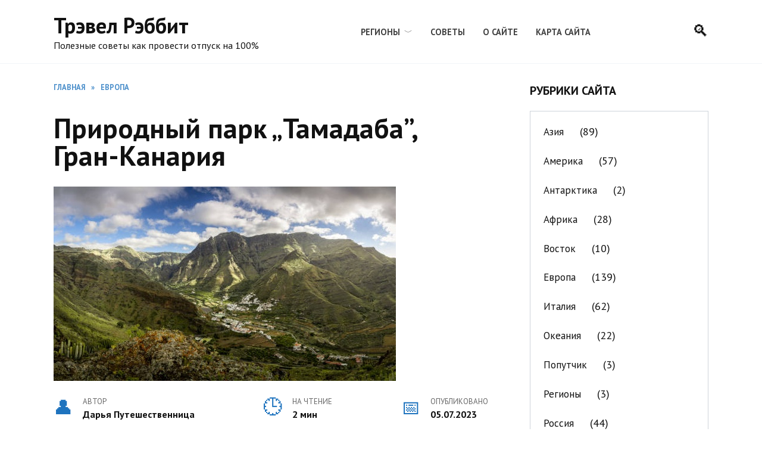

--- FILE ---
content_type: text/html; charset=UTF-8
request_url: https://travelrabbit.ru/prirodnyy-park-tamadaba-gran-kanariya/
body_size: 13982
content:
<!doctype html>
<html lang="ru-RU" prefix="og: https://ogp.me/ns#">
<head>
	<meta charset="UTF-8">
	<meta name="viewport" content="width=device-width, initial-scale=1">

	<title>Природный парк „Тамадаба”, Гран-Канария</title>
<meta name="description" content="Одна из самых больших достопримечательностей в северо-западной части Гран-Канарии – это Природный парк „Тамадаба”. Он расположен на больше 1000 метров над"/>
<meta name="robots" content="follow, index, max-snippet:-1, max-video-preview:-1, max-image-preview:large"/>
<link rel="canonical" href="https://travelrabbit.ru/prirodnyy-park-tamadaba-gran-kanariya/" />
<meta property="og:locale" content="ru_RU" />
<meta property="og:type" content="article" />
<meta property="og:title" content="Природный парк „Тамадаба”, Гран-Канария" />
<meta property="og:description" content="Одна из самых больших достопримечательностей в северо-западной части Гран-Канарии – это Природный парк „Тамадаба”. Он расположен на больше 1000 метров над" />
<meta property="og:url" content="https://travelrabbit.ru/prirodnyy-park-tamadaba-gran-kanariya/" />
<meta property="og:site_name" content="Трэвел Рабит" />
<meta property="article:tag" content="природный парк" />
<meta property="article:tag" content="райский уголок" />
<meta property="article:tag" content="Тамадаба" />
<meta property="article:section" content="Европа" />
<meta property="og:image" content="https://travelrabbit.ru/wp-content/uploads/2022/02/prirodnyy-park-tamadaba-gran-kanariya.jpg" />
<meta property="og:image:secure_url" content="https://travelrabbit.ru/wp-content/uploads/2022/02/prirodnyy-park-tamadaba-gran-kanariya.jpg" />
<meta property="og:image:width" content="575" />
<meta property="og:image:height" content="326" />
<meta property="og:image:alt" content="Природный парк „Тамадаба”, Гран Канария" />
<meta property="og:image:type" content="image/jpeg" />
<meta property="article:published_time" content="2023-07-05T12:47:09+03:00" />
<meta name="twitter:card" content="summary_large_image" />
<meta name="twitter:title" content="Природный парк „Тамадаба”, Гран-Канария" />
<meta name="twitter:description" content="Одна из самых больших достопримечательностей в северо-западной части Гран-Канарии – это Природный парк „Тамадаба”. Он расположен на больше 1000 метров над" />
<meta name="twitter:image" content="https://travelrabbit.ru/wp-content/uploads/2022/02/prirodnyy-park-tamadaba-gran-kanariya.jpg" />
<meta name="twitter:label1" content="Автор" />
<meta name="twitter:data1" content="Дарья Путешественница" />
<meta name="twitter:label2" content="Время чтения" />
<meta name="twitter:data2" content="1 минута" />
<link rel='dns-prefetch' href='//fonts.googleapis.com' />
<style id='wp-img-auto-sizes-contain-inline-css' type='text/css'>
img:is([sizes=auto i],[sizes^="auto," i]){contain-intrinsic-size:3000px 1500px}
/*# sourceURL=wp-img-auto-sizes-contain-inline-css */
</style>
<style id='wp-block-library-inline-css' type='text/css'>
:root{--wp-block-synced-color:#7a00df;--wp-block-synced-color--rgb:122,0,223;--wp-bound-block-color:var(--wp-block-synced-color);--wp-editor-canvas-background:#ddd;--wp-admin-theme-color:#007cba;--wp-admin-theme-color--rgb:0,124,186;--wp-admin-theme-color-darker-10:#006ba1;--wp-admin-theme-color-darker-10--rgb:0,107,160.5;--wp-admin-theme-color-darker-20:#005a87;--wp-admin-theme-color-darker-20--rgb:0,90,135;--wp-admin-border-width-focus:2px}@media (min-resolution:192dpi){:root{--wp-admin-border-width-focus:1.5px}}.wp-element-button{cursor:pointer}:root .has-very-light-gray-background-color{background-color:#eee}:root .has-very-dark-gray-background-color{background-color:#313131}:root .has-very-light-gray-color{color:#eee}:root .has-very-dark-gray-color{color:#313131}:root .has-vivid-green-cyan-to-vivid-cyan-blue-gradient-background{background:linear-gradient(135deg,#00d084,#0693e3)}:root .has-purple-crush-gradient-background{background:linear-gradient(135deg,#34e2e4,#4721fb 50%,#ab1dfe)}:root .has-hazy-dawn-gradient-background{background:linear-gradient(135deg,#faaca8,#dad0ec)}:root .has-subdued-olive-gradient-background{background:linear-gradient(135deg,#fafae1,#67a671)}:root .has-atomic-cream-gradient-background{background:linear-gradient(135deg,#fdd79a,#004a59)}:root .has-nightshade-gradient-background{background:linear-gradient(135deg,#330968,#31cdcf)}:root .has-midnight-gradient-background{background:linear-gradient(135deg,#020381,#2874fc)}:root{--wp--preset--font-size--normal:16px;--wp--preset--font-size--huge:42px}.has-regular-font-size{font-size:1em}.has-larger-font-size{font-size:2.625em}.has-normal-font-size{font-size:var(--wp--preset--font-size--normal)}.has-huge-font-size{font-size:var(--wp--preset--font-size--huge)}.has-text-align-center{text-align:center}.has-text-align-left{text-align:left}.has-text-align-right{text-align:right}.has-fit-text{white-space:nowrap!important}#end-resizable-editor-section{display:none}.aligncenter{clear:both}.items-justified-left{justify-content:flex-start}.items-justified-center{justify-content:center}.items-justified-right{justify-content:flex-end}.items-justified-space-between{justify-content:space-between}.screen-reader-text{border:0;clip-path:inset(50%);height:1px;margin:-1px;overflow:hidden;padding:0;position:absolute;width:1px;word-wrap:normal!important}.screen-reader-text:focus{background-color:#ddd;clip-path:none;color:#444;display:block;font-size:1em;height:auto;left:5px;line-height:normal;padding:15px 23px 14px;text-decoration:none;top:5px;width:auto;z-index:100000}html :where(.has-border-color){border-style:solid}html :where([style*=border-top-color]){border-top-style:solid}html :where([style*=border-right-color]){border-right-style:solid}html :where([style*=border-bottom-color]){border-bottom-style:solid}html :where([style*=border-left-color]){border-left-style:solid}html :where([style*=border-width]){border-style:solid}html :where([style*=border-top-width]){border-top-style:solid}html :where([style*=border-right-width]){border-right-style:solid}html :where([style*=border-bottom-width]){border-bottom-style:solid}html :where([style*=border-left-width]){border-left-style:solid}html :where(img[class*=wp-image-]){height:auto;max-width:100%}:where(figure){margin:0 0 1em}html :where(.is-position-sticky){--wp-admin--admin-bar--position-offset:var(--wp-admin--admin-bar--height,0px)}@media screen and (max-width:600px){html :where(.is-position-sticky){--wp-admin--admin-bar--position-offset:0px}}

/*# sourceURL=wp-block-library-inline-css */
</style><style id='global-styles-inline-css' type='text/css'>
:root{--wp--preset--aspect-ratio--square: 1;--wp--preset--aspect-ratio--4-3: 4/3;--wp--preset--aspect-ratio--3-4: 3/4;--wp--preset--aspect-ratio--3-2: 3/2;--wp--preset--aspect-ratio--2-3: 2/3;--wp--preset--aspect-ratio--16-9: 16/9;--wp--preset--aspect-ratio--9-16: 9/16;--wp--preset--color--black: #000000;--wp--preset--color--cyan-bluish-gray: #abb8c3;--wp--preset--color--white: #ffffff;--wp--preset--color--pale-pink: #f78da7;--wp--preset--color--vivid-red: #cf2e2e;--wp--preset--color--luminous-vivid-orange: #ff6900;--wp--preset--color--luminous-vivid-amber: #fcb900;--wp--preset--color--light-green-cyan: #7bdcb5;--wp--preset--color--vivid-green-cyan: #00d084;--wp--preset--color--pale-cyan-blue: #8ed1fc;--wp--preset--color--vivid-cyan-blue: #0693e3;--wp--preset--color--vivid-purple: #9b51e0;--wp--preset--gradient--vivid-cyan-blue-to-vivid-purple: linear-gradient(135deg,rgb(6,147,227) 0%,rgb(155,81,224) 100%);--wp--preset--gradient--light-green-cyan-to-vivid-green-cyan: linear-gradient(135deg,rgb(122,220,180) 0%,rgb(0,208,130) 100%);--wp--preset--gradient--luminous-vivid-amber-to-luminous-vivid-orange: linear-gradient(135deg,rgb(252,185,0) 0%,rgb(255,105,0) 100%);--wp--preset--gradient--luminous-vivid-orange-to-vivid-red: linear-gradient(135deg,rgb(255,105,0) 0%,rgb(207,46,46) 100%);--wp--preset--gradient--very-light-gray-to-cyan-bluish-gray: linear-gradient(135deg,rgb(238,238,238) 0%,rgb(169,184,195) 100%);--wp--preset--gradient--cool-to-warm-spectrum: linear-gradient(135deg,rgb(74,234,220) 0%,rgb(151,120,209) 20%,rgb(207,42,186) 40%,rgb(238,44,130) 60%,rgb(251,105,98) 80%,rgb(254,248,76) 100%);--wp--preset--gradient--blush-light-purple: linear-gradient(135deg,rgb(255,206,236) 0%,rgb(152,150,240) 100%);--wp--preset--gradient--blush-bordeaux: linear-gradient(135deg,rgb(254,205,165) 0%,rgb(254,45,45) 50%,rgb(107,0,62) 100%);--wp--preset--gradient--luminous-dusk: linear-gradient(135deg,rgb(255,203,112) 0%,rgb(199,81,192) 50%,rgb(65,88,208) 100%);--wp--preset--gradient--pale-ocean: linear-gradient(135deg,rgb(255,245,203) 0%,rgb(182,227,212) 50%,rgb(51,167,181) 100%);--wp--preset--gradient--electric-grass: linear-gradient(135deg,rgb(202,248,128) 0%,rgb(113,206,126) 100%);--wp--preset--gradient--midnight: linear-gradient(135deg,rgb(2,3,129) 0%,rgb(40,116,252) 100%);--wp--preset--font-size--small: 19.5px;--wp--preset--font-size--medium: 20px;--wp--preset--font-size--large: 36.5px;--wp--preset--font-size--x-large: 42px;--wp--preset--font-size--normal: 22px;--wp--preset--font-size--huge: 49.5px;--wp--preset--spacing--20: 0.44rem;--wp--preset--spacing--30: 0.67rem;--wp--preset--spacing--40: 1rem;--wp--preset--spacing--50: 1.5rem;--wp--preset--spacing--60: 2.25rem;--wp--preset--spacing--70: 3.38rem;--wp--preset--spacing--80: 5.06rem;--wp--preset--shadow--natural: 6px 6px 9px rgba(0, 0, 0, 0.2);--wp--preset--shadow--deep: 12px 12px 50px rgba(0, 0, 0, 0.4);--wp--preset--shadow--sharp: 6px 6px 0px rgba(0, 0, 0, 0.2);--wp--preset--shadow--outlined: 6px 6px 0px -3px rgb(255, 255, 255), 6px 6px rgb(0, 0, 0);--wp--preset--shadow--crisp: 6px 6px 0px rgb(0, 0, 0);}:where(.is-layout-flex){gap: 0.5em;}:where(.is-layout-grid){gap: 0.5em;}body .is-layout-flex{display: flex;}.is-layout-flex{flex-wrap: wrap;align-items: center;}.is-layout-flex > :is(*, div){margin: 0;}body .is-layout-grid{display: grid;}.is-layout-grid > :is(*, div){margin: 0;}:where(.wp-block-columns.is-layout-flex){gap: 2em;}:where(.wp-block-columns.is-layout-grid){gap: 2em;}:where(.wp-block-post-template.is-layout-flex){gap: 1.25em;}:where(.wp-block-post-template.is-layout-grid){gap: 1.25em;}.has-black-color{color: var(--wp--preset--color--black) !important;}.has-cyan-bluish-gray-color{color: var(--wp--preset--color--cyan-bluish-gray) !important;}.has-white-color{color: var(--wp--preset--color--white) !important;}.has-pale-pink-color{color: var(--wp--preset--color--pale-pink) !important;}.has-vivid-red-color{color: var(--wp--preset--color--vivid-red) !important;}.has-luminous-vivid-orange-color{color: var(--wp--preset--color--luminous-vivid-orange) !important;}.has-luminous-vivid-amber-color{color: var(--wp--preset--color--luminous-vivid-amber) !important;}.has-light-green-cyan-color{color: var(--wp--preset--color--light-green-cyan) !important;}.has-vivid-green-cyan-color{color: var(--wp--preset--color--vivid-green-cyan) !important;}.has-pale-cyan-blue-color{color: var(--wp--preset--color--pale-cyan-blue) !important;}.has-vivid-cyan-blue-color{color: var(--wp--preset--color--vivid-cyan-blue) !important;}.has-vivid-purple-color{color: var(--wp--preset--color--vivid-purple) !important;}.has-black-background-color{background-color: var(--wp--preset--color--black) !important;}.has-cyan-bluish-gray-background-color{background-color: var(--wp--preset--color--cyan-bluish-gray) !important;}.has-white-background-color{background-color: var(--wp--preset--color--white) !important;}.has-pale-pink-background-color{background-color: var(--wp--preset--color--pale-pink) !important;}.has-vivid-red-background-color{background-color: var(--wp--preset--color--vivid-red) !important;}.has-luminous-vivid-orange-background-color{background-color: var(--wp--preset--color--luminous-vivid-orange) !important;}.has-luminous-vivid-amber-background-color{background-color: var(--wp--preset--color--luminous-vivid-amber) !important;}.has-light-green-cyan-background-color{background-color: var(--wp--preset--color--light-green-cyan) !important;}.has-vivid-green-cyan-background-color{background-color: var(--wp--preset--color--vivid-green-cyan) !important;}.has-pale-cyan-blue-background-color{background-color: var(--wp--preset--color--pale-cyan-blue) !important;}.has-vivid-cyan-blue-background-color{background-color: var(--wp--preset--color--vivid-cyan-blue) !important;}.has-vivid-purple-background-color{background-color: var(--wp--preset--color--vivid-purple) !important;}.has-black-border-color{border-color: var(--wp--preset--color--black) !important;}.has-cyan-bluish-gray-border-color{border-color: var(--wp--preset--color--cyan-bluish-gray) !important;}.has-white-border-color{border-color: var(--wp--preset--color--white) !important;}.has-pale-pink-border-color{border-color: var(--wp--preset--color--pale-pink) !important;}.has-vivid-red-border-color{border-color: var(--wp--preset--color--vivid-red) !important;}.has-luminous-vivid-orange-border-color{border-color: var(--wp--preset--color--luminous-vivid-orange) !important;}.has-luminous-vivid-amber-border-color{border-color: var(--wp--preset--color--luminous-vivid-amber) !important;}.has-light-green-cyan-border-color{border-color: var(--wp--preset--color--light-green-cyan) !important;}.has-vivid-green-cyan-border-color{border-color: var(--wp--preset--color--vivid-green-cyan) !important;}.has-pale-cyan-blue-border-color{border-color: var(--wp--preset--color--pale-cyan-blue) !important;}.has-vivid-cyan-blue-border-color{border-color: var(--wp--preset--color--vivid-cyan-blue) !important;}.has-vivid-purple-border-color{border-color: var(--wp--preset--color--vivid-purple) !important;}.has-vivid-cyan-blue-to-vivid-purple-gradient-background{background: var(--wp--preset--gradient--vivid-cyan-blue-to-vivid-purple) !important;}.has-light-green-cyan-to-vivid-green-cyan-gradient-background{background: var(--wp--preset--gradient--light-green-cyan-to-vivid-green-cyan) !important;}.has-luminous-vivid-amber-to-luminous-vivid-orange-gradient-background{background: var(--wp--preset--gradient--luminous-vivid-amber-to-luminous-vivid-orange) !important;}.has-luminous-vivid-orange-to-vivid-red-gradient-background{background: var(--wp--preset--gradient--luminous-vivid-orange-to-vivid-red) !important;}.has-very-light-gray-to-cyan-bluish-gray-gradient-background{background: var(--wp--preset--gradient--very-light-gray-to-cyan-bluish-gray) !important;}.has-cool-to-warm-spectrum-gradient-background{background: var(--wp--preset--gradient--cool-to-warm-spectrum) !important;}.has-blush-light-purple-gradient-background{background: var(--wp--preset--gradient--blush-light-purple) !important;}.has-blush-bordeaux-gradient-background{background: var(--wp--preset--gradient--blush-bordeaux) !important;}.has-luminous-dusk-gradient-background{background: var(--wp--preset--gradient--luminous-dusk) !important;}.has-pale-ocean-gradient-background{background: var(--wp--preset--gradient--pale-ocean) !important;}.has-electric-grass-gradient-background{background: var(--wp--preset--gradient--electric-grass) !important;}.has-midnight-gradient-background{background: var(--wp--preset--gradient--midnight) !important;}.has-small-font-size{font-size: var(--wp--preset--font-size--small) !important;}.has-medium-font-size{font-size: var(--wp--preset--font-size--medium) !important;}.has-large-font-size{font-size: var(--wp--preset--font-size--large) !important;}.has-x-large-font-size{font-size: var(--wp--preset--font-size--x-large) !important;}
/*# sourceURL=global-styles-inline-css */
</style>

<style id='classic-theme-styles-inline-css' type='text/css'>
/*! This file is auto-generated */
.wp-block-button__link{color:#fff;background-color:#32373c;border-radius:9999px;box-shadow:none;text-decoration:none;padding:calc(.667em + 2px) calc(1.333em + 2px);font-size:1.125em}.wp-block-file__button{background:#32373c;color:#fff;text-decoration:none}
/*# sourceURL=/wp-includes/css/classic-themes.min.css */
</style>
<link rel='stylesheet' id='expert-review-style-css' href='https://travelrabbit.ru/wp-content/plugins/expert-review/assets/public/css/styles.min.css'  media='all' />
<link rel='stylesheet' id='google-fonts-css' href='https://fonts.googleapis.com/css?family=PT+Sans%3A400%2C400i%2C700%7CMontserrat%3A400%2C400i%2C700&#038;subset=cyrillic&#038;display=swap'  media='all' />
<link rel='stylesheet' id='reboot-style-css' href='https://travelrabbit.ru/wp-content/themes/reboot/assets/css/style.min.css'  media='all' />
<link rel='stylesheet' id='reboot-style-child-css' href='https://travelrabbit.ru/wp-content/themes/reboot_child/style.css'  media='all' />
<script type="text/javascript" src="https://travelrabbit.ru/wp-includes/js/jquery/jquery.min.js" id="jquery-core-js"></script>
<style>.pseudo-clearfy-link { color: #008acf; cursor: pointer;}.pseudo-clearfy-link:hover { text-decoration: none;}</style><!-- Yandex.RTB -->
<script>window.yaContextCb=window.yaContextCb||[]</script>
<script src="https://yandex.ru/ads/system/context.js" async></script><link rel="preload" href="https://travelrabbit.ru/wp-content/themes/reboot/assets/fonts/wpshop-core.ttf" as="font" crossorigin><link rel="preload" href="https://travelrabbit.ru/wp-content/uploads/2022/02/prirodnyy-park-tamadaba-gran-kanariya.jpg" as="image" crossorigin>
    <style>.post-card--grid, .post-card--grid .post-card__thumbnail, .post-card--grid .post-card__thumbnail img, .post-card--grid .post-card__thumbnail:before{border-radius: 6px}.post-card--small .post-card__thumbnail img{border-radius: 6px}.post-card--vertical .post-card__thumbnail img, .post-card--vertical .post-card__thumbnail a:before{border-radius: 6px}.post-card--horizontal .post-card__thumbnail img{border-radius: 6px}.post-card--standard .post-card__thumbnail img, .post-card--standard .post-card__thumbnail a:before{border-radius: 6px}.post-card--related, .post-card--related .post-card__thumbnail img, .post-card--related .post-card__thumbnail a:before{border-radius: 6px}::selection, .card-slider__category, .card-slider-container .swiper-pagination-bullet-active, .post-card--grid .post-card__thumbnail:before, .post-card:not(.post-card--small) .post-card__thumbnail a:before, .post-card:not(.post-card--small) .post-card__category,  .post-box--high .post-box__category span, .post-box--wide .post-box__category span, .page-separator, .pagination .nav-links .page-numbers:not(.dots):not(.current):before, .btn, .btn-primary:hover, .btn-primary:not(:disabled):not(.disabled).active, .btn-primary:not(:disabled):not(.disabled):active, .show>.btn-primary.dropdown-toggle, .comment-respond .form-submit input, .page-links__item{background-color:#1e73be}.entry-image--big .entry-image__body .post-card__category a, .home-text ul:not([class])>li:before, .page-content ul:not([class])>li:before, .taxonomy-description ul:not([class])>li:before, .widget-area .widget_categories ul.menu li a:before, .widget-area .widget_categories ul.menu li span:before, .widget-area .widget_categories>ul li a:before, .widget-area .widget_categories>ul li span:before, .widget-area .widget_nav_menu ul.menu li a:before, .widget-area .widget_nav_menu ul.menu li span:before, .widget-area .widget_nav_menu>ul li a:before, .widget-area .widget_nav_menu>ul li span:before, .page-links .page-numbers:not(.dots):not(.current):before, .page-links .post-page-numbers:not(.dots):not(.current):before, .pagination .nav-links .page-numbers:not(.dots):not(.current):before, .pagination .nav-links .post-page-numbers:not(.dots):not(.current):before, .entry-image--full .entry-image__body .post-card__category a, .entry-image--fullscreen .entry-image__body .post-card__category a, .entry-image--wide .entry-image__body .post-card__category a{background-color:#1e73be}.comment-respond input:focus, select:focus, textarea:focus, .post-card--grid.post-card--thumbnail-no, .post-card--standard:after, .post-card--related.post-card--thumbnail-no:hover, .spoiler-box, .btn-primary, .btn-primary:hover, .btn-primary:not(:disabled):not(.disabled).active, .btn-primary:not(:disabled):not(.disabled):active, .show>.btn-primary.dropdown-toggle, .inp:focus, .entry-tag:focus, .entry-tag:hover, .search-screen .search-form .search-field:focus, .entry-content ul:not([class])>li:before, .text-content ul:not([class])>li:before, .page-content ul:not([class])>li:before, .taxonomy-description ul:not([class])>li:before, .entry-content blockquote,
        .input:focus, input[type=color]:focus, input[type=date]:focus, input[type=datetime-local]:focus, input[type=datetime]:focus, input[type=email]:focus, input[type=month]:focus, input[type=number]:focus, input[type=password]:focus, input[type=range]:focus, input[type=search]:focus, input[type=tel]:focus, input[type=text]:focus, input[type=time]:focus, input[type=url]:focus, input[type=week]:focus, select:focus, textarea:focus{border-color:#1e73be !important}.post-card--small .post-card__category, .post-card__author:before, .post-card__comments:before, .post-card__date:before, .post-card__like:before, .post-card__views:before, .entry-author:before, .entry-date:before, .entry-time:before, .entry-views:before, .entry-content ol:not([class])>li:before, .text-content ol:not([class])>li:before, .entry-content blockquote:before, .spoiler-box__title:after, .search-icon:hover:before, .search-form .search-submit:hover:before, .star-rating-item.hover,
        .comment-list .bypostauthor>.comment-body .comment-author:after,
        .breadcrumb a, .breadcrumb span,
        .search-screen .search-form .search-submit:before, 
        .star-rating--score-1:not(.hover) .star-rating-item:nth-child(1),
        .star-rating--score-2:not(.hover) .star-rating-item:nth-child(1), .star-rating--score-2:not(.hover) .star-rating-item:nth-child(2),
        .star-rating--score-3:not(.hover) .star-rating-item:nth-child(1), .star-rating--score-3:not(.hover) .star-rating-item:nth-child(2), .star-rating--score-3:not(.hover) .star-rating-item:nth-child(3),
        .star-rating--score-4:not(.hover) .star-rating-item:nth-child(1), .star-rating--score-4:not(.hover) .star-rating-item:nth-child(2), .star-rating--score-4:not(.hover) .star-rating-item:nth-child(3), .star-rating--score-4:not(.hover) .star-rating-item:nth-child(4),
        .star-rating--score-5:not(.hover) .star-rating-item:nth-child(1), .star-rating--score-5:not(.hover) .star-rating-item:nth-child(2), .star-rating--score-5:not(.hover) .star-rating-item:nth-child(3), .star-rating--score-5:not(.hover) .star-rating-item:nth-child(4), .star-rating--score-5:not(.hover) .star-rating-item:nth-child(5){color:#1e73be}a:hover, a:focus, a:active, .spanlink:hover, .entry-content a:not(.wp-block-button__link):hover, .entry-content a:not(.wp-block-button__link):focus, .entry-content a:not(.wp-block-button__link):active, .top-menu ul li>span:hover, .main-navigation ul li a:hover, .main-navigation ul li span:hover, .footer-navigation ul li a:hover, .footer-navigation ul li span:hover, .comment-reply-link:hover, .pseudo-link:hover, .child-categories ul li a:hover{color:#1e73be}.top-menu>ul>li>a:before, .top-menu>ul>li>span:before{background:#1e73be}.child-categories ul li a:hover, .post-box--no-thumb a:hover{border-color:#1e73be}.post-box--card:hover{box-shadow: inset 0 0 0 1px #1e73be}.post-box--card:hover{-webkit-box-shadow: inset 0 0 0 1px #1e73be}body{font-family:"PT Sans" ,"Helvetica Neue", Helvetica, Arial, sans-serif;font-size:18px;}.h1, h1:not(.site-title){font-family:"PT Sans" ,"Helvetica Neue", Helvetica, Arial, sans-serif;font-size:2.6em;line-height:1;}.h2, .related-posts__header, .section-block__title, h2{font-family:"PT Sans" ,"Helvetica Neue", Helvetica, Arial, sans-serif;line-height:1;}.h3, h3{font-family:"PT Sans" ,"Helvetica Neue", Helvetica, Arial, sans-serif;line-height:1;}.h4, h4{font-family:"PT Sans" ,"Helvetica Neue", Helvetica, Arial, sans-serif;}.h5, h5{font-family:"PT Sans" ,"Helvetica Neue", Helvetica, Arial, sans-serif;}.h6, h6{font-family:"PT Sans" ,"Helvetica Neue", Helvetica, Arial, sans-serif;}</style>
<link rel="icon" href="https://travelrabbit.ru/wp-content/uploads/2023/05/cropped-fawi-32x32.png" sizes="32x32" />
<link rel="icon" href="https://travelrabbit.ru/wp-content/uploads/2023/05/cropped-fawi-192x192.png" sizes="192x192" />
<link rel="apple-touch-icon" href="https://travelrabbit.ru/wp-content/uploads/2023/05/cropped-fawi-180x180.png" />
<meta name="msapplication-TileImage" content="https://travelrabbit.ru/wp-content/uploads/2023/05/cropped-fawi-270x270.png" />
    </head>

<body class="wp-singular post-template-default single single-post postid-3083 single-format-standard wp-embed-responsive wp-theme-reboot wp-child-theme-reboot_child sidebar-right">



<div id="page" class="site">
    <a class="skip-link screen-reader-text" href="#content">Перейти к содержанию</a>

    <div class="search-screen-overlay js-search-screen-overlay"></div>
    <div class="search-screen js-search-screen">
        
<form role="search" method="get" class="search-form" action="https://travelrabbit.ru/">
    <label>
        <span class="screen-reader-text">Search for:</span>
        <input type="search" class="search-field" placeholder="Поиск…" value="" name="s">
    </label>
    <button type="submit" class="search-submit"></button>
</form>    </div>

    

<header id="masthead" class="site-header full" itemscope itemtype="http://schema.org/WPHeader">
    <div class="site-header-inner fixed">

        <div class="humburger js-humburger"><span></span><span></span><span></span></div>

        
<div class="site-branding">

    <div class="site-branding__body"><div class="site-title"><a href="https://travelrabbit.ru/">Трэвел Рэббит</a></div><p class="site-description">Полезные советы как провести отпуск на 100%</p></div></div><!-- .site-branding --><div class="top-menu"><ul id="top-menu" class="menu"><li id="menu-item-6008" class="menu-item menu-item-type-custom menu-item-object-custom menu-item-has-children menu-item-6008"><a href="https://travelrabbit.ru/regions">Регионы</a>
<ul class="sub-menu">
	<li id="menu-item-6011" class="menu-item menu-item-type-taxonomy menu-item-object-category menu-item-6011"><a href="https://travelrabbit.ru/amerika/">Америка</a></li>
	<li id="menu-item-6014" class="menu-item menu-item-type-taxonomy menu-item-object-category menu-item-6014"><a href="https://travelrabbit.ru/afrika/">Африка</a></li>
	<li id="menu-item-6013" class="menu-item menu-item-type-taxonomy menu-item-object-category menu-item-6013"><a href="https://travelrabbit.ru/vostok/">Восток</a></li>
	<li id="menu-item-6009" class="menu-item menu-item-type-taxonomy menu-item-object-category current-post-ancestor current-menu-parent current-post-parent menu-item-6009"><a href="https://travelrabbit.ru/evropa/">Европа</a></li>
	<li id="menu-item-6015" class="menu-item menu-item-type-taxonomy menu-item-object-category menu-item-6015"><a href="https://travelrabbit.ru/okeaniya/">Океания</a></li>
	<li id="menu-item-6010" class="menu-item menu-item-type-taxonomy menu-item-object-category menu-item-6010"><a href="https://travelrabbit.ru/rossiya/">Россия</a></li>
	<li id="menu-item-6012" class="menu-item menu-item-type-taxonomy menu-item-object-category menu-item-6012"><a href="https://travelrabbit.ru/sng/">СНГ</a></li>
</ul>
</li>
<li id="menu-item-6000" class="menu-item menu-item-type-taxonomy menu-item-object-category menu-item-6000"><a href="https://travelrabbit.ru/sovety/">Советы</a></li>
<li id="menu-item-15859" class="menu-item menu-item-type-post_type menu-item-object-page menu-item-15859"><a href="https://travelrabbit.ru/o-sajte/">О сайте</a></li>
<li id="menu-item-15784" class="menu-item menu-item-type-post_type menu-item-object-page menu-item-15784"><a href="https://travelrabbit.ru/karta-sayta/">Карта сайта</a></li>
</ul></div>                <div class="header-search">
                    <span class="search-icon js-search-icon"></span>
                </div>
            
    </div>
</header><!-- #masthead -->


    
    <nav id="site-navigation" class="main-navigation fixed" style="display: none;">
        <div class="main-navigation-inner full">
            <ul id="header_menu"></ul>
        </div>
    </nav>
    <div class="container header-separator"></div>


    <div class="mobile-menu-placeholder js-mobile-menu-placeholder"></div>
    
	
    <div id="content" class="site-content fixed">

        
        <div class="site-content-inner">
    
        
        <div id="primary" class="content-area" itemscope itemtype="http://schema.org/Article">
            <main id="main" class="site-main article-card">

                
<article id="post-3083" class="article-post post-3083 post type-post status-publish format-standard has-post-thumbnail  category-evropa tag-prirodnyy-park tag-rayskiy-ugolok tag-tamadaba">

    
        <div class="breadcrumb" itemscope itemtype="http://schema.org/BreadcrumbList"><span class="breadcrumb-item" itemprop="itemListElement" itemscope itemtype="http://schema.org/ListItem"><a href="https://travelrabbit.ru/" itemprop="item"><span itemprop="name">Главная</span></a><meta itemprop="position" content="0"></span> <span class="breadcrumb-separator">»</span> <span class="breadcrumb-item" itemprop="itemListElement" itemscope itemtype="http://schema.org/ListItem"><a href="https://travelrabbit.ru/evropa/" itemprop="item"><span itemprop="name">Европа</span></a><meta itemprop="position" content="1"></span></div>
                                <h1 class="entry-title" itemprop="headline">Природный парк „Тамадаба”, Гран-Канария</h1>
                    
        
                    <div class="entry-image post-card post-card__thumbnail">
                <img width="575" height="326" src="https://travelrabbit.ru/wp-content/uploads/2022/02/prirodnyy-park-tamadaba-gran-kanariya.jpg" class="attachment-reboot_standard size-reboot_standard wp-post-image" alt="Природный парк „Тамадаба”, Гран Канария" itemprop="image" decoding="async" fetchpriority="high" srcset="https://travelrabbit.ru/wp-content/uploads/2022/02/prirodnyy-park-tamadaba-gran-kanariya.jpg 575w, https://travelrabbit.ru/wp-content/uploads/2022/02/prirodnyy-park-tamadaba-gran-kanariya-300x170.jpg 300w" sizes="(max-width: 575px) 100vw, 575px" />                            </div>

        
    
            <div class="entry-meta">
            <span class="entry-author"><span class="entry-label">Автор</span> <span itemprop="author">Дарья Путешественница</span></span>            <span class="entry-time"><span class="entry-label">На чтение</span> 2 мин</span>                        <span class="entry-date"><span class="entry-label">Опубликовано</span> <time itemprop="datePublished" datetime="2023-07-05">05.07.2023</time></span>
                    </div>
    
    
    <div class="entry-content" itemprop="articleBody">
        <p>Одна из самых больших достопримечательностей в северо-западной части Гран-Канарии – это Природный парк „Тамадаба”. Он расположен на больше 1000 метров над уровнем моря, и несмотря на это, он находится рядом с берегом Атлантического океана.</p>
<p>Парк включает части территорий 3 общин и занимает площадь выше 7,500 гектаров. Место превратилось в природный парк в 1987 году, потому что кроме красот, оно имеет большое видовое разнообразие. Здесь встречаются десятки биологических видов, которые не найти на другом месте в мире.</p>
<p>Природный парк „Тамадаба” by Cristian Bortes</p>
<p>Природный парк „Тамадаба” представляет высокогорная местность, которая известна своим прекрасным хвойным лесом. Земля покрыта ковром выпавших сухих сосновых иголок. Место идеально подходит для любителей активного туризма.</p>
<blockquote><p>Здесь найдете очаровательные тенистые дорожки для прогулок на свежем воздухе. С вершины можно насладиться останавливающей дыхания панорамой на города Пуэрто-де-Лас-Ньевес и Агаете, также и на всю долину Валле-де-Агаете.</p></blockquote>
<p>Если, однако, Вам не нравятся долгие прогулки, можно добраться до Тамадабы <a href="https://travelrabbit.ru/veneciya-iz-moskvy-na-avtomobile/">на автомобиле</a> или просто устроить пикник на каком-нибудь тенистом месте, наслаждаясь тишине и идиллии в районе.</p>
<p>Если решите посетить этот <a href="https://travelrabbit.ru/maldivskie-ostrova-rayskiy-ugolok/">райский уголок</a> (поверьте, стоить его увидеть) хорошо знать, что здесь климатические условия довольно часто отличаются от тех в побережных районах. Здесь на больше 1000 метров над уровнем моря погода намного прохладнее, особенно в зимние месяцы.</p>
<p>Иногда в Агаете погода солнечная и жаркая, а в другой раз – облачная и дождевая. Если поднимаетесь сюда в зимние месяцы, хорошо носить с собой верхнюю одежду, даже если возле берега условия подходят для пляжа. Летом немного по-другому. Тогда даже и в самые высокие части острова температуры сильно повышаются.</p>
<!-- toc empty -->    </div><!-- .entry-content -->

</article>






    <div class="rating-box">
		<div class="wp-star-rating js-star-rating star-rating--score-0" data-post-id="3083" data-rating-count="0" data-rating-sum="0" data-rating-value="0"><span class="star-rating-item js-star-rating-item" data-score="1"><svg aria-hidden="true" role="img" xmlns="http://www.w3.org/2000/svg" viewBox="0 0 576 512" class="i-ico"><path fill="currentColor" d="M259.3 17.8L194 150.2 47.9 171.5c-26.2 3.8-36.7 36.1-17.7 54.6l105.7 103-25 145.5c-4.5 26.3 23.2 46 46.4 33.7L288 439.6l130.7 68.7c23.2 12.2 50.9-7.4 46.4-33.7l-25-145.5 105.7-103c19-18.5 8.5-50.8-17.7-54.6L382 150.2 316.7 17.8c-11.7-23.6-45.6-23.9-57.4 0z" class="ico-star"></path></svg></span><span class="star-rating-item js-star-rating-item" data-score="2"><svg aria-hidden="true" role="img" xmlns="http://www.w3.org/2000/svg" viewBox="0 0 576 512" class="i-ico"><path fill="currentColor" d="M259.3 17.8L194 150.2 47.9 171.5c-26.2 3.8-36.7 36.1-17.7 54.6l105.7 103-25 145.5c-4.5 26.3 23.2 46 46.4 33.7L288 439.6l130.7 68.7c23.2 12.2 50.9-7.4 46.4-33.7l-25-145.5 105.7-103c19-18.5 8.5-50.8-17.7-54.6L382 150.2 316.7 17.8c-11.7-23.6-45.6-23.9-57.4 0z" class="ico-star"></path></svg></span><span class="star-rating-item js-star-rating-item" data-score="3"><svg aria-hidden="true" role="img" xmlns="http://www.w3.org/2000/svg" viewBox="0 0 576 512" class="i-ico"><path fill="currentColor" d="M259.3 17.8L194 150.2 47.9 171.5c-26.2 3.8-36.7 36.1-17.7 54.6l105.7 103-25 145.5c-4.5 26.3 23.2 46 46.4 33.7L288 439.6l130.7 68.7c23.2 12.2 50.9-7.4 46.4-33.7l-25-145.5 105.7-103c19-18.5 8.5-50.8-17.7-54.6L382 150.2 316.7 17.8c-11.7-23.6-45.6-23.9-57.4 0z" class="ico-star"></path></svg></span><span class="star-rating-item js-star-rating-item" data-score="4"><svg aria-hidden="true" role="img" xmlns="http://www.w3.org/2000/svg" viewBox="0 0 576 512" class="i-ico"><path fill="currentColor" d="M259.3 17.8L194 150.2 47.9 171.5c-26.2 3.8-36.7 36.1-17.7 54.6l105.7 103-25 145.5c-4.5 26.3 23.2 46 46.4 33.7L288 439.6l130.7 68.7c23.2 12.2 50.9-7.4 46.4-33.7l-25-145.5 105.7-103c19-18.5 8.5-50.8-17.7-54.6L382 150.2 316.7 17.8c-11.7-23.6-45.6-23.9-57.4 0z" class="ico-star"></path></svg></span><span class="star-rating-item js-star-rating-item" data-score="5"><svg aria-hidden="true" role="img" xmlns="http://www.w3.org/2000/svg" viewBox="0 0 576 512" class="i-ico"><path fill="currentColor" d="M259.3 17.8L194 150.2 47.9 171.5c-26.2 3.8-36.7 36.1-17.7 54.6l105.7 103-25 145.5c-4.5 26.3 23.2 46 46.4 33.7L288 439.6l130.7 68.7c23.2 12.2 50.9-7.4 46.4-33.7l-25-145.5 105.7-103c19-18.5 8.5-50.8-17.7-54.6L382 150.2 316.7 17.8c-11.7-23.6-45.6-23.9-57.4 0z" class="ico-star"></path></svg></span></div>    </div>


    <div class="entry-social">
		            <div class="entry-bottom__header">Поделиться с друзьями</div>
		
        		<div class="social-buttons"><span class="social-button social-button--telegram" data-social="telegram"></span><span class="social-button social-button--vkontakte" data-social="vkontakte" data-image="https://travelrabbit.ru/wp-content/uploads/2022/02/prirodnyy-park-tamadaba-gran-kanariya-150x150.jpg"></span><span class="social-button social-button--odnoklassniki" data-social="odnoklassniki"></span><span class="social-button social-button--whatsapp" data-social="whatsapp"></span></div>            </div>




<meta itemscope itemprop="mainEntityOfPage" itemType="https://schema.org/WebPage" itemid="https://travelrabbit.ru/prirodnyy-park-tamadaba-gran-kanariya/" content="Природный парк „Тамадаба”, Гран-Канария">
    <meta itemprop="dateModified" content="2023-05-21">
<div itemprop="publisher" itemscope itemtype="https://schema.org/Organization" style="display: none;"><meta itemprop="name" content="Трэвел Рэббит"><meta itemprop="telephone" content="Трэвел Рэббит"><meta itemprop="address" content="https://travelrabbit.ru"></div>
            </main><!-- #main -->
        </div><!-- #primary -->

        
<aside id="secondary" class="widget-area" itemscope itemtype="http://schema.org/WPSideBar">
    <div class="sticky-sidebar js-sticky-sidebar">

        
        <div id="categories-3" class="widget widget_categories"><div class="widget-header">РУБРИКИ САЙТА</div>
			<ul>
					<li class="cat-item cat-item-3"><a href="https://travelrabbit.ru/aziya/">Азия</a> (89)
</li>
	<li class="cat-item cat-item-7"><a href="https://travelrabbit.ru/amerika/">Америка</a> (57)
</li>
	<li class="cat-item cat-item-197"><a href="https://travelrabbit.ru/antarktika/">Антарктика</a> (2)
</li>
	<li class="cat-item cat-item-6"><a href="https://travelrabbit.ru/afrika/">Африка</a> (28)
</li>
	<li class="cat-item cat-item-8"><a href="https://travelrabbit.ru/vostok/">Восток</a> (10)
</li>
	<li class="cat-item cat-item-4"><a href="https://travelrabbit.ru/evropa/">Европа</a> (139)
</li>
	<li class="cat-item cat-item-1092"><a href="https://travelrabbit.ru/italiya/">Италия</a> (62)
</li>
	<li class="cat-item cat-item-108"><a href="https://travelrabbit.ru/okeaniya/">Океания</a> (22)
</li>
	<li class="cat-item cat-item-1104"><a href="https://travelrabbit.ru/poputchik/">Попутчик</a> (3)
</li>
	<li class="cat-item cat-item-1093"><a href="https://travelrabbit.ru/regions/">Регионы</a> (3)
</li>
	<li class="cat-item cat-item-5"><a href="https://travelrabbit.ru/rossiya/">Россия</a> (44)
</li>
	<li class="cat-item cat-item-29"><a href="https://travelrabbit.ru/sng/">СНГ</a> (12)
</li>
	<li class="cat-item cat-item-30"><a href="https://travelrabbit.ru/sovety/">Советы</a> (46)
</li>
	<li class="cat-item cat-item-109"><a href="https://travelrabbit.ru/aziya/thailand/">Таиланд</a> (145)
</li>
			</ul>

			</div><div id="nav_menu-2" class="widget widget_nav_menu"><div class="menu-menu_2-container"><ul id="menu-menu_2" class="menu"><li id="menu-item-15788" class="menu-item menu-item-type-post_type menu-item-object-page menu-item-15788"><a href="https://travelrabbit.ru/o-sajte/">О сайте</a></li>
<li id="menu-item-15790" class="menu-item menu-item-type-post_type menu-item-object-page menu-item-15790"><a href="https://travelrabbit.ru/agreement/">Пользовательское соглашение</a></li>
<li id="menu-item-15789" class="menu-item menu-item-type-post_type menu-item-object-page menu-item-15789"><a href="https://travelrabbit.ru/privacy/">Политика конфиденциальности</a></li>
</ul></div></div>
		<div id="recent-posts-2" class="widget widget_recent_entries">
		<div class="widget-header">Свежие записи</div>
		<ul>
											<li>
					<a href="https://travelrabbit.ru/transfer-iz-aeroporta-hurgady/">Трансфер из аэропорта Хургады в отель на побережье: практическое руководство для прилетающих</a>
									</li>
											<li>
					<a href="https://travelrabbit.ru/kak-dobratsya-iz-aeroporta-dubaya/">Как добраться из аэропорта Дубая в отель на Пальме? Практическое руководство</a>
									</li>
											<li>
					<a href="https://travelrabbit.ru/transfer-iz-novogo-aeroporta-stambula/">Трансфер из нового аэропорта Стамбула в центр города: практическое руководство</a>
									</li>
											<li>
					<a href="https://travelrabbit.ru/stambul-za-3-dnya/">Стамбул за 3 дня: Искусство погружения, а не пробега</a>
									</li>
											<li>
					<a href="https://travelrabbit.ru/vyhodi-na-dorogu-svobodno-arenda-avto-v-gruzii-bez-franshizy-i-proverennye-kompanii/">Выходи на дорогу свободно: аренда авто в Грузии без франшизы и проверенные компании</a>
									</li>
											<li>
					<a href="https://travelrabbit.ru/marshrutki-erevana-tonkosti-shemy-i-realnaya-stoimost-proezda/">Маршрутки Еревана: тонкости схемы и реальная стоимость проезда</a>
									</li>
											<li>
					<a href="https://travelrabbit.ru/taksi-v-tbilisi-ofitsialnye-tarify-2025-i-kak-ne-pereplatit-v-stolitse-gruzii/">Такси в Тбилиси: официальные тарифы 2025 и как не переплатить в столице Грузии</a>
									</li>
											<li>
					<a href="https://travelrabbit.ru/arenda-avto-v-almaty-gde-platit-za-proezd-i-kak-nayti-svobodnoe-mesto-dlya-parkovki/">Аренда авто в Алматы: где платить за проезд и как найти свободное место для парковки</a>
									</li>
											<li>
					<a href="https://travelrabbit.ru/taksi-v-batumi-kak-komfortno-i-vygodno-peremeschatsya-po-gorodu/">Такси в Батуми: как комфортно и выгодно перемещаться по городу</a>
									</li>
											<li>
					<a href="https://travelrabbit.ru/kak-ne-poteryatsya-v-puti-razumnye-varianty-transfera-iz-aeroporta-dalat/">Как не потеряться в пути: разумные варианты трансфера из аэропорта Далат</a>
									</li>
											<li>
					<a href="https://travelrabbit.ru/svoboda-na-kolyosah-kak-gramotno-vzyat-skuter-v-arendu-na-phukete/">Свобода на колёсах: как грамотно взять скутер в аренду на Пхукете</a>
									</li>
											<li>
					<a href="https://travelrabbit.ru/velosipedy-v-hanoe-vash-gid-po-arende-marshrutam-i-taynam-vetnamskoy-stolitsy/">Велосипеды в Ханое: ваш гид по аренде, маршрутам и тайнам вьетнамской столицы</a>
									</li>
											<li>
					<a href="https://travelrabbit.ru/putevoditel-po-metro-seula-razbiraemsya-v-shemah-tarifah-i-tonkostyah-dlya-turistov/">Путеводитель по метро Сеула: разбираемся в схемах, тарифах и тонкостях для туристов</a>
									</li>
											<li>
					<a href="https://travelrabbit.ru/poezda-shri-lanka-udobstvo-onlayn-pokupki-biletov-i-vybor-klassa-obsluzhivaniya/">Поезда Шри-Ланка: удобство онлайн-покупки билетов и выбор класса обслуживания</a>
									</li>
											<li>
					<a href="https://travelrabbit.ru/tuk-tuki-v-kambodzhe-lovkie-sovety-chtoby-ne-otdat-lishnee/">Тук-туки в Камбодже: ловкие советы, чтобы не отдать лишнее</a>
									</li>
					</ul>

		</div>
        
    </div>
</aside><!-- #secondary -->

    
    <div id="related-posts" class="related-posts fixed"><div class="related-posts__header">Вам также может понравиться</div><div class="post-cards post-cards--vertical">
<div class="post-card post-card--related">
    <div class="post-card__thumbnail"><a href="https://travelrabbit.ru/puteshestvie-k-pizanskoy-bashne/"><img width="335" height="220" src="https://travelrabbit.ru/wp-content/uploads/2020/12/pezanskaya-335x220.jpg" class="attachment-reboot_small size-reboot_small wp-post-image" alt="Пизанская башня" decoding="async" loading="lazy" /></a></div><div class="post-card__title"><a href="https://travelrabbit.ru/puteshestvie-k-pizanskoy-bashne/">Путешествие к Пизанской башне</a></div><div class="post-card__description">Маленький город в Италии &#8212; Пиза популярный во</div><div class="post-card__meta"><span class="post-card__comments">0</span><span class="post-card__views">85</span></div>
</div>

<div class="post-card post-card--related">
    <div class="post-card__thumbnail"><a href="https://travelrabbit.ru/samoe-staroe-zolotoe-sokrovische-na-svete/"><img width="335" height="220" src="https://travelrabbit.ru/wp-content/uploads/2018/11/sydney-harbour-335x220.jpg" class="attachment-reboot_small size-reboot_small wp-post-image" alt="" decoding="async" loading="lazy" /></a></div><div class="post-card__title"><a href="https://travelrabbit.ru/samoe-staroe-zolotoe-sokrovische-na-svete/">Самое старое золотое сокровище на свете</a></div><div class="post-card__description">Какое золотое сокровище самое старое на свете?</div><div class="post-card__meta"><span class="post-card__comments">0</span><span class="post-card__views">37</span></div>
</div>

<div class="post-card post-card--related">
    <div class="post-card__thumbnail"><a href="https://travelrabbit.ru/varna-bolgariya/"><img width="335" height="220" src="https://travelrabbit.ru/wp-content/uploads/2022/01/varna-bolgariya-335x220.jpg" class="attachment-reboot_small size-reboot_small wp-post-image" alt="Варна, Болгария" decoding="async" loading="lazy" srcset="https://travelrabbit.ru/wp-content/uploads/2022/01/varna-bolgariya-335x220.jpg 335w, https://travelrabbit.ru/wp-content/uploads/2022/01/varna-bolgariya-611x400.jpg 611w" sizes="auto, (max-width: 335px) 100vw, 335px" /></a></div><div class="post-card__title"><a href="https://travelrabbit.ru/varna-bolgariya/">Варна, Болгария</a></div><div class="post-card__description">Варна является одним из старейших городов Европы.</div><div class="post-card__meta"><span class="post-card__comments">0</span><span class="post-card__views">15</span></div>
</div>

<div class="post-card post-card--related">
    <div class="post-card__thumbnail"><a href="https://travelrabbit.ru/bolgarskoe-chernomorskoe-poberezhe/"><img width="335" height="220" src="https://travelrabbit.ru/wp-content/uploads/2021/12/bolgarskoe-chernomorskoe-poberezhe-335x220.jpg" class="attachment-reboot_small size-reboot_small wp-post-image" alt="Болгарское черноморское побережье" decoding="async" loading="lazy" srcset="https://travelrabbit.ru/wp-content/uploads/2021/12/bolgarskoe-chernomorskoe-poberezhe-335x220.jpg 335w, https://travelrabbit.ru/wp-content/uploads/2021/12/bolgarskoe-chernomorskoe-poberezhe-300x198.jpg 300w, https://travelrabbit.ru/wp-content/uploads/2021/12/bolgarskoe-chernomorskoe-poberezhe.jpg 587w" sizes="auto, (max-width: 335px) 100vw, 335px" /></a></div><div class="post-card__title"><a href="https://travelrabbit.ru/bolgarskoe-chernomorskoe-poberezhe/">Болгарское черноморское побережье</a></div><div class="post-card__description">Болгарское черноморское побережье простирается на 354</div><div class="post-card__meta"><span class="post-card__comments">0</span><span class="post-card__views">20</span></div>
</div>
</div></div>

</div><!--.site-content-inner-->


</div><!--.site-content-->





<div class="site-footer-container ">

    

    <footer id="colophon" class="site-footer site-footer--style-gray full">
        <div class="site-footer-inner fixed">

            
            
<div class="footer-bottom">
    <div class="footer-info">
        © 2026 Трэвел Рэббит    </div>

    </div>
        </div>
    </footer><!--.site-footer-->
</div>


    <button type="button" class="scrolltop js-scrolltop"></button>

</div><!-- #page -->

<script type="speculationrules">
{"prefetch":[{"source":"document","where":{"and":[{"href_matches":"/*"},{"not":{"href_matches":["/wp-*.php","/wp-admin/*","/wp-content/uploads/*","/wp-content/*","/wp-content/plugins/*","/wp-content/themes/reboot_child/*","/wp-content/themes/reboot/*","/*\\?(.+)"]}},{"not":{"selector_matches":"a[rel~=\"nofollow\"]"}},{"not":{"selector_matches":".no-prefetch, .no-prefetch a"}}]},"eagerness":"conservative"}]}
</script>
<script>fetch('https://travelrabbit.ru/wp-admin/admin-ajax.php?action=assistcron&nonce=acd2c4011d')</script><script>var pseudo_links = document.querySelectorAll(".pseudo-clearfy-link");for (var i=0;i<pseudo_links.length;i++ ) { pseudo_links[i].addEventListener("click", function(e){   window.open( e.target.getAttribute("data-uri") ); }); }</script><!-- Top100 (Kraken) Counter -->
<script>
    (function (w, d, c) {
    (w[c] = w[c] || []).push(function() {
        var options = {
            project: 7714836,
        };
        try {
            w.top100Counter = new top100(options);
        } catch(e) { }
    });
    var n = d.getElementsByTagName("script")[0],
    s = d.createElement("script"),
    f = function () { n.parentNode.insertBefore(s, n); };
    s.type = "text/javascript";
    s.async = true;
    s.src =
    (d.location.protocol == "https:" ? "https:" : "http:") +
    "//st.top100.ru/top100/top100.js";

    if (w.opera == "[object Opera]") {
    d.addEventListener("DOMContentLoaded", f, false);
} else { f(); }
})(window, document, "_top100q");
</script>
<noscript>
  <img src="//counter.rambler.ru/top100.cnt?pid=7714836" alt="Топ-100" />
</noscript>
<!-- END Top100 (Kraken) Counter -->

<!-- Top.Mail.Ru counter -->
<script type="text/javascript">
var _tmr = window._tmr || (window._tmr = []);
_tmr.push({id: "3657240", type: "pageView", start: (new Date()).getTime()});
(function (d, w, id) {
  if (d.getElementById(id)) return;
  var ts = d.createElement("script"); ts.type = "text/javascript"; ts.async = true; ts.id = id;
  ts.src = "https://top-fwz1.mail.ru/js/code.js";
  var f = function () {var s = d.getElementsByTagName("script")[0]; s.parentNode.insertBefore(ts, s);};
  if (w.opera == "[object Opera]") { d.addEventListener("DOMContentLoaded", f, false); } else { f(); }
})(document, window, "tmr-code");
</script>
<noscript><div><img src="https://top-fwz1.mail.ru/counter?id=3657240;js=na" style="position:absolute;left:-9999px;" alt="Top.Mail.Ru" /></div></noscript>
<!-- /Top.Mail.Ru counter --><script>document.addEventListener("copy", (event) => {var pagelink = "\nИсточник: https://travelrabbit.ru/prirodnyy-park-tamadaba-gran-kanariya";event.clipboardData.setData("text", document.getSelection() + pagelink);event.preventDefault();});</script><script type="text/javascript" id="expert-review-scripts-js-extra">
/* <![CDATA[ */
var expert_review_ajax = {"url":"https://travelrabbit.ru/wp-admin/admin-ajax.php","nonce":"b88d531451","i18n":{"question_popup_name":"\u0418\u043c\u044f","question_popup_email":"Email","question_popup_phone":"\u0422\u0435\u043b\u0435\u0444\u043e\u043d","question_popup_question":"\u0412\u043e\u043f\u0440\u043e\u0441","question_popup_submit":"\u041e\u0442\u043f\u0440\u0430\u0432\u0438\u0442\u044c","question_popup_cancel":"\u041e\u0442\u043c\u0435\u043d\u0430"}};
//# sourceURL=expert-review-scripts-js-extra
/* ]]> */
</script>
<script type="text/javascript" src="https://travelrabbit.ru/wp-content/plugins/expert-review/assets/public/js/scripts.min.js" id="expert-review-scripts-js"></script>
<script type="text/javascript" id="reboot-scripts-js-extra">
/* <![CDATA[ */
var settings_array = {"rating_text_average":"\u0441\u0440\u0435\u0434\u043d\u0435\u0435","rating_text_from":"\u0438\u0437","lightbox_display":"1","sidebar_fixed":"1"};
var wps_ajax = {"url":"https://travelrabbit.ru/wp-admin/admin-ajax.php","nonce":"b88d531451"};
var wpshop_views_counter_params = {"url":"https://travelrabbit.ru/wp-admin/admin-ajax.php","nonce":"b88d531451","is_postviews_enabled":"","post_id":"3083"};
//# sourceURL=reboot-scripts-js-extra
/* ]]> */
</script>
<script type="text/javascript" src="https://travelrabbit.ru/wp-content/themes/reboot/assets/js/scripts.min.js" id="reboot-scripts-js"></script>
<!-- Yandex.Metrika counter -->
<script type="text/javascript" >
   (function(m,e,t,r,i,k,a){m[i]=m[i]||function(){(m[i].a=m[i].a||[]).push(arguments)};
   m[i].l=1*new Date();
   for (var j = 0; j < document.scripts.length; j++) {if (document.scripts[j].src === r) { return; }}
   k=e.createElement(t),a=e.getElementsByTagName(t)[0],k.async=1,k.src=r,a.parentNode.insertBefore(k,a)})
   (window, document, "script", "https://mc.yandex.ru/metrika/tag.js", "ym");

   ym(100139405, "init", {
        clickmap:true,
        trackLinks:true,
        accurateTrackBounce:true
   });
</script>
<noscript><div><img src="https://mc.yandex.ru/watch/100139405" style="position:absolute; left:-9999px;" alt="" /></div></noscript>
<!-- /Yandex.Metrika counter --><script>!function(){var t=!1;try{var e=Object.defineProperty({},"passive",{get:function(){t=!0}});window.addEventListener("test",null,e)}catch(t){}return t}()||function(i){var o=!0,s=!1;EventTarget.prototype.addEventListener=function(t,e,n){var r="object"==typeof n,a=r?n.capture:n;n=r?n:{},"touchstart"!=t&&"scroll"!=t&&"wheel"!=t||(n.passive=void 0!==n.passive?n.passive:o),n.capture=void 0!==a?a:s,i.call(this,t,e,n)}}(EventTarget.prototype.addEventListener);</script>


</body>
</html>